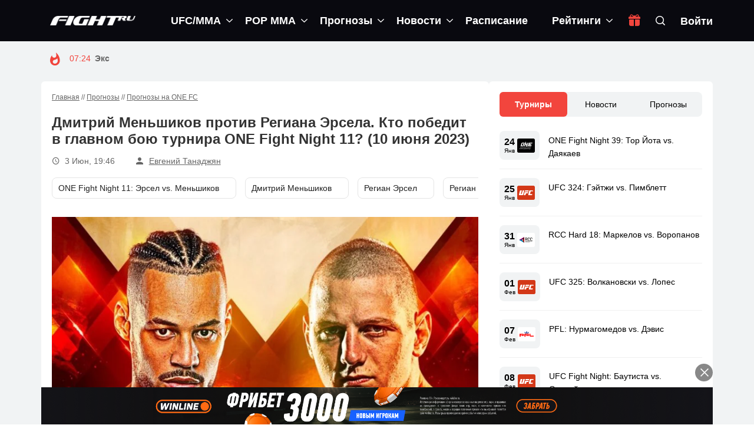

--- FILE ---
content_type: text/css
request_url: https://fight.ru/wp-content/themes/hotmagazine_child/assets/css/ticker-style.min.css?ver=1697795623
body_size: 399
content:
.ticker,.ticker-content{background-color:transparent;overflow:hidden}.ticker-wrapper.has-js{margin:0 0 0 180px;padding:0;width:100%;height:auto;display:block;background-color:transparent}.ticker{width:879px;height:30px;display:block;position:relative}.ticker-content,.ticker-swipe{padding-top:9px;position:absolute}.ticker-title{padding-top:9px;color:#900;font-weight:700;background-color:transparent;text-transform:uppercase}.ticker-content{margin:0;color:#1f527b;font-weight:700;white-space:nowrap;line-height:1.2em;left:0!important}.ticker-swipe,.ticker-swipe span{background-color:#fff;display:block}.ticker-content a{text-decoration:none;color:#1f527b}.ticker-content a:hover{text-decoration:underline;color:#0d3059}.ticker-swipe{top:0;width:800px;height:23px}.ticker-swipe span{margin-left:1px;height:12px;width:7px}.ticker-controls{padding:0;list-style-type:none;float:left}.ticker-controls li{padding:0;margin-left:4px;float:left;cursor:pointer;height:20px;width:20px;display:block}.js-hidden{display:none}.no-js-news{padding:10px 0 0 45px;color:#f8f0db}.left .ticker,.left .ticker-content,.left .ticker-controls,.left .ticker-title{float:left}.left .ticker-controls{padding-left:6px}.right .ticker,.right .ticker-content,.right .ticker-controls,.right .ticker-title{float:right}.right .ticker-controls{padding-right:6px}

--- FILE ---
content_type: application/javascript
request_url: https://fight.ru/wp-content/plugins/super-socializer/js/front/social_login/general.js?ver=7.13.38
body_size: 622
content:
function theChampPopup(e){window.open(e,"_blank","height=420,width=620,left=390,top=105,resizable,scrollbars,toolbar=0,personalbar=0,menubar=no,location=no,directories=no,status")}function theChampStrReplace(e,t,n){for(var r=0;r<e.length;r++){n=n.replace(new RegExp(e[r],"g"),t[r])}return n}function theChampCallAjax(e){if(typeof jQuery!="undefined"){e()}else{theChampGetScript("https://code.jquery.com/jquery-latest.min.js",e)}}function theChampGetScript(e,t){var n=document.createElement("script");n.src=e;var r=document.getElementsByTagName("head")[0],i=false;n.onload=n.onreadystatechange=function(){if(!i&&(!this.readyState||this.readyState=="loaded"||this.readyState=="complete")){i=true;t();n.onload=n.onreadystatechange=null;r.removeChild(n)}};r.appendChild(n)}function theChampGetElementsByClass(e,t){if(e.getElementsByClassName){return e.getElementsByClassName(t)}else{return function(e,t){if(t==null){t=document}var n=[],r=t.getElementsByTagName("*"),i=r.length,s=new RegExp("(^|\\s)"+e+"(\\s|$)"),o,u;for(o=0,u=0;o<i;o++){if(s.test(r[o].className)){n[u]=r[o];u++}}return n}(t,e)}}if(typeof String.prototype.trim!=="function"){String.prototype.trim=function(){return this.replace(/^\s+|\s+$/g,"")}}
function theChampGetCookie(e){for(var t=e+"=",a=document.cookie.split(";"),h=0;h<a.length;h++){for(var i=a[h];" "==i.charAt(0);)i=i.substring(1,i.length);if(0==i.indexOf(t))return i.substring(t.length,i.length)}return null}

--- FILE ---
content_type: image/svg+xml
request_url: https://fight.ru/wp-content/uploads/2022/08/ufc_logo.svg
body_size: 482
content:
<svg width="30" height="24" viewBox="0 0 30 24" fill="none" xmlns="http://www.w3.org/2000/svg">
<rect width="30" height="24" rx="2" fill="#D33818"/>
<path d="M4.84582 8.10169H7.91044L6.30228 13.5843C6.1894 13.969 6.42889 14.2862 6.82343 14.2862C7.21812 14.2862 7.62439 13.969 7.73714 13.5843L9.34533 8.10169L12.0629 8.10162L10.206 15.1102C10.0421 15.7284 9.39083 16.2344 8.75867 16.2344H4.05692C3.30566 16.2344 2.85029 15.6333 3.04502 14.8982L4.84582 8.10169Z" fill="white"/>
<path d="M15.4715 11.0965V11.0966H18.6186L18.0469 12.9949H14.8988L14.0249 16.2344H11.0662L12.5129 11.0965H15.4715Z" fill="white"/>
<path d="M21.5948 8.01941H25.5971C26.1826 8.01941 27.1764 8.49504 26.973 9.25143L26.8929 9.54923H23.3214C23.1379 9.54923 22.947 9.69839 22.8975 9.8806L21.7875 13.9562C21.7379 14.1385 21.8474 14.2875 22.0309 14.2875H25.6186L25.3585 15.2547C25.2079 15.815 24.6142 16.2759 24.029 16.2759H19.8037C19.059 16.2759 18.6015 15.6911 18.7871 14.9767L20.3454 8.97887C20.4825 8.45111 21.0447 8.01941 21.5948 8.01941Z" fill="white"/>
<path d="M18.9345 9.98863H15.7938L15.7923 9.9941H12.8336L13.4029 8C15.4356 8 17.4684 8 19.5011 8L18.9345 9.98863Z" fill="white"/>
</svg>
